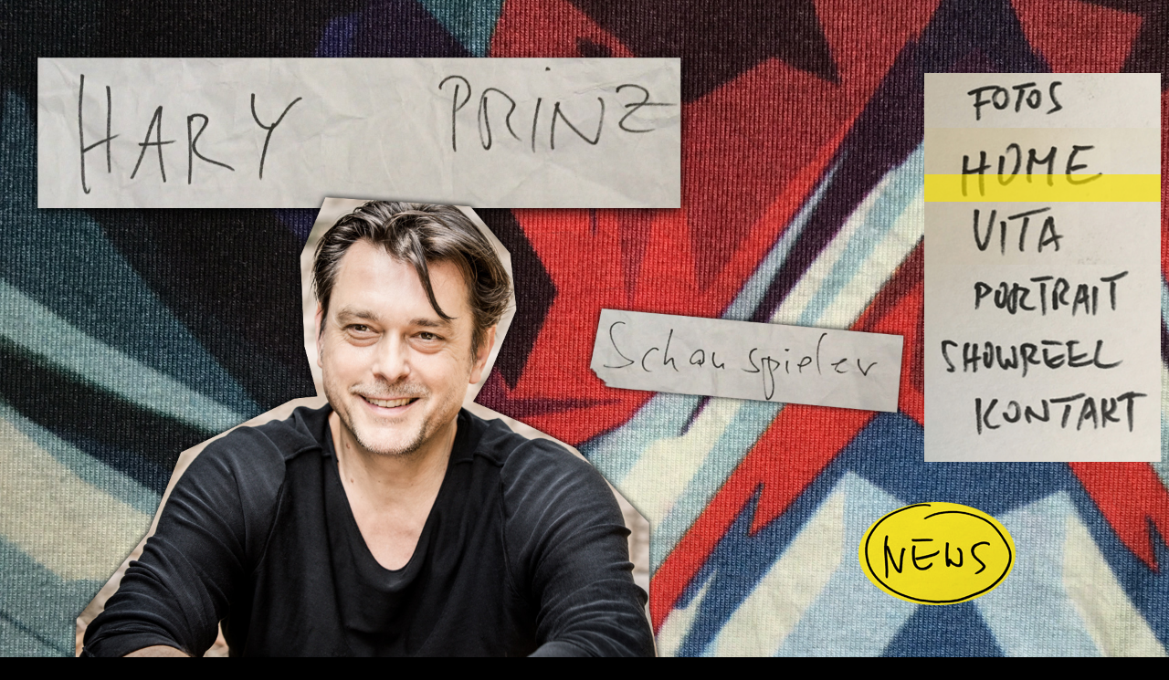

--- FILE ---
content_type: text/html; charset=UTF-8
request_url: http://www.haryprinz.com/
body_size: 49550
content:
<!DOCTYPE html>
<html lang="de">
<head>
	<meta charset="UTF-8">
		<title>Hary Prinz &#8211; Schauspieler</title>
<meta name='robots' content='max-image-preview:large' />
<link rel="alternate" type="application/rss+xml" title="Hary Prinz &raquo; Feed" href="http://www.haryprinz.com/?feed=rss2" />
<link rel="alternate" type="application/rss+xml" title="Hary Prinz &raquo; Kommentar-Feed" href="http://www.haryprinz.com/?feed=comments-rss2" />
<script>
window._wpemojiSettings = {"baseUrl":"https:\/\/s.w.org\/images\/core\/emoji\/15.0.3\/72x72\/","ext":".png","svgUrl":"https:\/\/s.w.org\/images\/core\/emoji\/15.0.3\/svg\/","svgExt":".svg","source":{"concatemoji":"http:\/\/www.haryprinz.com\/wp-includes\/js\/wp-emoji-release.min.js?ver=6.5.7"}};
/*! This file is auto-generated */
!function(i,n){var o,s,e;function c(e){try{var t={supportTests:e,timestamp:(new Date).valueOf()};sessionStorage.setItem(o,JSON.stringify(t))}catch(e){}}function p(e,t,n){e.clearRect(0,0,e.canvas.width,e.canvas.height),e.fillText(t,0,0);var t=new Uint32Array(e.getImageData(0,0,e.canvas.width,e.canvas.height).data),r=(e.clearRect(0,0,e.canvas.width,e.canvas.height),e.fillText(n,0,0),new Uint32Array(e.getImageData(0,0,e.canvas.width,e.canvas.height).data));return t.every(function(e,t){return e===r[t]})}function u(e,t,n){switch(t){case"flag":return n(e,"\ud83c\udff3\ufe0f\u200d\u26a7\ufe0f","\ud83c\udff3\ufe0f\u200b\u26a7\ufe0f")?!1:!n(e,"\ud83c\uddfa\ud83c\uddf3","\ud83c\uddfa\u200b\ud83c\uddf3")&&!n(e,"\ud83c\udff4\udb40\udc67\udb40\udc62\udb40\udc65\udb40\udc6e\udb40\udc67\udb40\udc7f","\ud83c\udff4\u200b\udb40\udc67\u200b\udb40\udc62\u200b\udb40\udc65\u200b\udb40\udc6e\u200b\udb40\udc67\u200b\udb40\udc7f");case"emoji":return!n(e,"\ud83d\udc26\u200d\u2b1b","\ud83d\udc26\u200b\u2b1b")}return!1}function f(e,t,n){var r="undefined"!=typeof WorkerGlobalScope&&self instanceof WorkerGlobalScope?new OffscreenCanvas(300,150):i.createElement("canvas"),a=r.getContext("2d",{willReadFrequently:!0}),o=(a.textBaseline="top",a.font="600 32px Arial",{});return e.forEach(function(e){o[e]=t(a,e,n)}),o}function t(e){var t=i.createElement("script");t.src=e,t.defer=!0,i.head.appendChild(t)}"undefined"!=typeof Promise&&(o="wpEmojiSettingsSupports",s=["flag","emoji"],n.supports={everything:!0,everythingExceptFlag:!0},e=new Promise(function(e){i.addEventListener("DOMContentLoaded",e,{once:!0})}),new Promise(function(t){var n=function(){try{var e=JSON.parse(sessionStorage.getItem(o));if("object"==typeof e&&"number"==typeof e.timestamp&&(new Date).valueOf()<e.timestamp+604800&&"object"==typeof e.supportTests)return e.supportTests}catch(e){}return null}();if(!n){if("undefined"!=typeof Worker&&"undefined"!=typeof OffscreenCanvas&&"undefined"!=typeof URL&&URL.createObjectURL&&"undefined"!=typeof Blob)try{var e="postMessage("+f.toString()+"("+[JSON.stringify(s),u.toString(),p.toString()].join(",")+"));",r=new Blob([e],{type:"text/javascript"}),a=new Worker(URL.createObjectURL(r),{name:"wpTestEmojiSupports"});return void(a.onmessage=function(e){c(n=e.data),a.terminate(),t(n)})}catch(e){}c(n=f(s,u,p))}t(n)}).then(function(e){for(var t in e)n.supports[t]=e[t],n.supports.everything=n.supports.everything&&n.supports[t],"flag"!==t&&(n.supports.everythingExceptFlag=n.supports.everythingExceptFlag&&n.supports[t]);n.supports.everythingExceptFlag=n.supports.everythingExceptFlag&&!n.supports.flag,n.DOMReady=!1,n.readyCallback=function(){n.DOMReady=!0}}).then(function(){return e}).then(function(){var e;n.supports.everything||(n.readyCallback(),(e=n.source||{}).concatemoji?t(e.concatemoji):e.wpemoji&&e.twemoji&&(t(e.twemoji),t(e.wpemoji)))}))}((window,document),window._wpemojiSettings);
</script>
<style id='wp-emoji-styles-inline-css'>

	img.wp-smiley, img.emoji {
		display: inline !important;
		border: none !important;
		box-shadow: none !important;
		height: 1em !important;
		width: 1em !important;
		margin: 0 0.07em !important;
		vertical-align: -0.1em !important;
		background: none !important;
		padding: 0 !important;
	}
</style>
<style id='classic-theme-styles-inline-css'>
/*! This file is auto-generated */
.wp-block-button__link{color:#fff;background-color:#32373c;border-radius:9999px;box-shadow:none;text-decoration:none;padding:calc(.667em + 2px) calc(1.333em + 2px);font-size:1.125em}.wp-block-file__button{background:#32373c;color:#fff;text-decoration:none}
</style>
<style id='global-styles-inline-css'>
body{--wp--preset--color--black: #000000;--wp--preset--color--cyan-bluish-gray: #abb8c3;--wp--preset--color--white: #ffffff;--wp--preset--color--pale-pink: #f78da7;--wp--preset--color--vivid-red: #cf2e2e;--wp--preset--color--luminous-vivid-orange: #ff6900;--wp--preset--color--luminous-vivid-amber: #fcb900;--wp--preset--color--light-green-cyan: #7bdcb5;--wp--preset--color--vivid-green-cyan: #00d084;--wp--preset--color--pale-cyan-blue: #8ed1fc;--wp--preset--color--vivid-cyan-blue: #0693e3;--wp--preset--color--vivid-purple: #9b51e0;--wp--preset--color--accent: #cd2653;--wp--preset--color--primary: #000000;--wp--preset--color--secondary: #6d6d6d;--wp--preset--color--subtle-background: #dcd7ca;--wp--preset--color--background: #f5efe0;--wp--preset--gradient--vivid-cyan-blue-to-vivid-purple: linear-gradient(135deg,rgba(6,147,227,1) 0%,rgb(155,81,224) 100%);--wp--preset--gradient--light-green-cyan-to-vivid-green-cyan: linear-gradient(135deg,rgb(122,220,180) 0%,rgb(0,208,130) 100%);--wp--preset--gradient--luminous-vivid-amber-to-luminous-vivid-orange: linear-gradient(135deg,rgba(252,185,0,1) 0%,rgba(255,105,0,1) 100%);--wp--preset--gradient--luminous-vivid-orange-to-vivid-red: linear-gradient(135deg,rgba(255,105,0,1) 0%,rgb(207,46,46) 100%);--wp--preset--gradient--very-light-gray-to-cyan-bluish-gray: linear-gradient(135deg,rgb(238,238,238) 0%,rgb(169,184,195) 100%);--wp--preset--gradient--cool-to-warm-spectrum: linear-gradient(135deg,rgb(74,234,220) 0%,rgb(151,120,209) 20%,rgb(207,42,186) 40%,rgb(238,44,130) 60%,rgb(251,105,98) 80%,rgb(254,248,76) 100%);--wp--preset--gradient--blush-light-purple: linear-gradient(135deg,rgb(255,206,236) 0%,rgb(152,150,240) 100%);--wp--preset--gradient--blush-bordeaux: linear-gradient(135deg,rgb(254,205,165) 0%,rgb(254,45,45) 50%,rgb(107,0,62) 100%);--wp--preset--gradient--luminous-dusk: linear-gradient(135deg,rgb(255,203,112) 0%,rgb(199,81,192) 50%,rgb(65,88,208) 100%);--wp--preset--gradient--pale-ocean: linear-gradient(135deg,rgb(255,245,203) 0%,rgb(182,227,212) 50%,rgb(51,167,181) 100%);--wp--preset--gradient--electric-grass: linear-gradient(135deg,rgb(202,248,128) 0%,rgb(113,206,126) 100%);--wp--preset--gradient--midnight: linear-gradient(135deg,rgb(2,3,129) 0%,rgb(40,116,252) 100%);--wp--preset--font-size--small: 18px;--wp--preset--font-size--medium: 20px;--wp--preset--font-size--large: 26.25px;--wp--preset--font-size--x-large: 42px;--wp--preset--font-size--normal: 21px;--wp--preset--font-size--larger: 32px;--wp--preset--spacing--20: 0.44rem;--wp--preset--spacing--30: 0.67rem;--wp--preset--spacing--40: 1rem;--wp--preset--spacing--50: 1.5rem;--wp--preset--spacing--60: 2.25rem;--wp--preset--spacing--70: 3.38rem;--wp--preset--spacing--80: 5.06rem;--wp--preset--shadow--natural: 6px 6px 9px rgba(0, 0, 0, 0.2);--wp--preset--shadow--deep: 12px 12px 50px rgba(0, 0, 0, 0.4);--wp--preset--shadow--sharp: 6px 6px 0px rgba(0, 0, 0, 0.2);--wp--preset--shadow--outlined: 6px 6px 0px -3px rgba(255, 255, 255, 1), 6px 6px rgba(0, 0, 0, 1);--wp--preset--shadow--crisp: 6px 6px 0px rgba(0, 0, 0, 1);}:where(.is-layout-flex){gap: 0.5em;}:where(.is-layout-grid){gap: 0.5em;}body .is-layout-flex{display: flex;}body .is-layout-flex{flex-wrap: wrap;align-items: center;}body .is-layout-flex > *{margin: 0;}body .is-layout-grid{display: grid;}body .is-layout-grid > *{margin: 0;}:where(.wp-block-columns.is-layout-flex){gap: 2em;}:where(.wp-block-columns.is-layout-grid){gap: 2em;}:where(.wp-block-post-template.is-layout-flex){gap: 1.25em;}:where(.wp-block-post-template.is-layout-grid){gap: 1.25em;}.has-black-color{color: var(--wp--preset--color--black) !important;}.has-cyan-bluish-gray-color{color: var(--wp--preset--color--cyan-bluish-gray) !important;}.has-white-color{color: var(--wp--preset--color--white) !important;}.has-pale-pink-color{color: var(--wp--preset--color--pale-pink) !important;}.has-vivid-red-color{color: var(--wp--preset--color--vivid-red) !important;}.has-luminous-vivid-orange-color{color: var(--wp--preset--color--luminous-vivid-orange) !important;}.has-luminous-vivid-amber-color{color: var(--wp--preset--color--luminous-vivid-amber) !important;}.has-light-green-cyan-color{color: var(--wp--preset--color--light-green-cyan) !important;}.has-vivid-green-cyan-color{color: var(--wp--preset--color--vivid-green-cyan) !important;}.has-pale-cyan-blue-color{color: var(--wp--preset--color--pale-cyan-blue) !important;}.has-vivid-cyan-blue-color{color: var(--wp--preset--color--vivid-cyan-blue) !important;}.has-vivid-purple-color{color: var(--wp--preset--color--vivid-purple) !important;}.has-black-background-color{background-color: var(--wp--preset--color--black) !important;}.has-cyan-bluish-gray-background-color{background-color: var(--wp--preset--color--cyan-bluish-gray) !important;}.has-white-background-color{background-color: var(--wp--preset--color--white) !important;}.has-pale-pink-background-color{background-color: var(--wp--preset--color--pale-pink) !important;}.has-vivid-red-background-color{background-color: var(--wp--preset--color--vivid-red) !important;}.has-luminous-vivid-orange-background-color{background-color: var(--wp--preset--color--luminous-vivid-orange) !important;}.has-luminous-vivid-amber-background-color{background-color: var(--wp--preset--color--luminous-vivid-amber) !important;}.has-light-green-cyan-background-color{background-color: var(--wp--preset--color--light-green-cyan) !important;}.has-vivid-green-cyan-background-color{background-color: var(--wp--preset--color--vivid-green-cyan) !important;}.has-pale-cyan-blue-background-color{background-color: var(--wp--preset--color--pale-cyan-blue) !important;}.has-vivid-cyan-blue-background-color{background-color: var(--wp--preset--color--vivid-cyan-blue) !important;}.has-vivid-purple-background-color{background-color: var(--wp--preset--color--vivid-purple) !important;}.has-black-border-color{border-color: var(--wp--preset--color--black) !important;}.has-cyan-bluish-gray-border-color{border-color: var(--wp--preset--color--cyan-bluish-gray) !important;}.has-white-border-color{border-color: var(--wp--preset--color--white) !important;}.has-pale-pink-border-color{border-color: var(--wp--preset--color--pale-pink) !important;}.has-vivid-red-border-color{border-color: var(--wp--preset--color--vivid-red) !important;}.has-luminous-vivid-orange-border-color{border-color: var(--wp--preset--color--luminous-vivid-orange) !important;}.has-luminous-vivid-amber-border-color{border-color: var(--wp--preset--color--luminous-vivid-amber) !important;}.has-light-green-cyan-border-color{border-color: var(--wp--preset--color--light-green-cyan) !important;}.has-vivid-green-cyan-border-color{border-color: var(--wp--preset--color--vivid-green-cyan) !important;}.has-pale-cyan-blue-border-color{border-color: var(--wp--preset--color--pale-cyan-blue) !important;}.has-vivid-cyan-blue-border-color{border-color: var(--wp--preset--color--vivid-cyan-blue) !important;}.has-vivid-purple-border-color{border-color: var(--wp--preset--color--vivid-purple) !important;}.has-vivid-cyan-blue-to-vivid-purple-gradient-background{background: var(--wp--preset--gradient--vivid-cyan-blue-to-vivid-purple) !important;}.has-light-green-cyan-to-vivid-green-cyan-gradient-background{background: var(--wp--preset--gradient--light-green-cyan-to-vivid-green-cyan) !important;}.has-luminous-vivid-amber-to-luminous-vivid-orange-gradient-background{background: var(--wp--preset--gradient--luminous-vivid-amber-to-luminous-vivid-orange) !important;}.has-luminous-vivid-orange-to-vivid-red-gradient-background{background: var(--wp--preset--gradient--luminous-vivid-orange-to-vivid-red) !important;}.has-very-light-gray-to-cyan-bluish-gray-gradient-background{background: var(--wp--preset--gradient--very-light-gray-to-cyan-bluish-gray) !important;}.has-cool-to-warm-spectrum-gradient-background{background: var(--wp--preset--gradient--cool-to-warm-spectrum) !important;}.has-blush-light-purple-gradient-background{background: var(--wp--preset--gradient--blush-light-purple) !important;}.has-blush-bordeaux-gradient-background{background: var(--wp--preset--gradient--blush-bordeaux) !important;}.has-luminous-dusk-gradient-background{background: var(--wp--preset--gradient--luminous-dusk) !important;}.has-pale-ocean-gradient-background{background: var(--wp--preset--gradient--pale-ocean) !important;}.has-electric-grass-gradient-background{background: var(--wp--preset--gradient--electric-grass) !important;}.has-midnight-gradient-background{background: var(--wp--preset--gradient--midnight) !important;}.has-small-font-size{font-size: var(--wp--preset--font-size--small) !important;}.has-medium-font-size{font-size: var(--wp--preset--font-size--medium) !important;}.has-large-font-size{font-size: var(--wp--preset--font-size--large) !important;}.has-x-large-font-size{font-size: var(--wp--preset--font-size--x-large) !important;}
.wp-block-navigation a:where(:not(.wp-element-button)){color: inherit;}
:where(.wp-block-post-template.is-layout-flex){gap: 1.25em;}:where(.wp-block-post-template.is-layout-grid){gap: 1.25em;}
:where(.wp-block-columns.is-layout-flex){gap: 2em;}:where(.wp-block-columns.is-layout-grid){gap: 2em;}
.wp-block-pullquote{font-size: 1.5em;line-height: 1.6;}
</style>
<link rel='stylesheet' id='menu-image-css' href='http://www.haryprinz.com/wp-content/plugins/menu-image/includes/css/menu-image.css?ver=3.11' media='all' />
<link rel='stylesheet' id='dashicons-css' href='http://www.haryprinz.com/wp-includes/css/dashicons.min.css?ver=6.5.7' media='all' />
<link rel='stylesheet' id='twentytwenty-style-css' href='http://www.haryprinz.com/wp-content/themes/twentytwenty/style.css?ver=2.6' media='all' />
<style id='twentytwenty-style-inline-css'>
.color-accent,.color-accent-hover:hover,.color-accent-hover:focus,:root .has-accent-color,.has-drop-cap:not(:focus):first-letter,.wp-block-button.is-style-outline,a { color: #cd2653; }blockquote,.border-color-accent,.border-color-accent-hover:hover,.border-color-accent-hover:focus { border-color: #cd2653; }button,.button,.faux-button,.wp-block-button__link,.wp-block-file .wp-block-file__button,input[type="button"],input[type="reset"],input[type="submit"],.bg-accent,.bg-accent-hover:hover,.bg-accent-hover:focus,:root .has-accent-background-color,.comment-reply-link { background-color: #cd2653; }.fill-children-accent,.fill-children-accent * { fill: #cd2653; }body,.entry-title a,:root .has-primary-color { color: #000000; }:root .has-primary-background-color { background-color: #000000; }cite,figcaption,.wp-caption-text,.post-meta,.entry-content .wp-block-archives li,.entry-content .wp-block-categories li,.entry-content .wp-block-latest-posts li,.wp-block-latest-comments__comment-date,.wp-block-latest-posts__post-date,.wp-block-embed figcaption,.wp-block-image figcaption,.wp-block-pullquote cite,.comment-metadata,.comment-respond .comment-notes,.comment-respond .logged-in-as,.pagination .dots,.entry-content hr:not(.has-background),hr.styled-separator,:root .has-secondary-color { color: #6d6d6d; }:root .has-secondary-background-color { background-color: #6d6d6d; }pre,fieldset,input,textarea,table,table *,hr { border-color: #dcd7ca; }caption,code,code,kbd,samp,.wp-block-table.is-style-stripes tbody tr:nth-child(odd),:root .has-subtle-background-background-color { background-color: #dcd7ca; }.wp-block-table.is-style-stripes { border-bottom-color: #dcd7ca; }.wp-block-latest-posts.is-grid li { border-top-color: #dcd7ca; }:root .has-subtle-background-color { color: #dcd7ca; }body:not(.overlay-header) .primary-menu > li > a,body:not(.overlay-header) .primary-menu > li > .icon,.modal-menu a,.footer-menu a, .footer-widgets a:where(:not(.wp-block-button__link)),#site-footer .wp-block-button.is-style-outline,.wp-block-pullquote:before,.singular:not(.overlay-header) .entry-header a,.archive-header a,.header-footer-group .color-accent,.header-footer-group .color-accent-hover:hover { color: #cd2653; }.social-icons a,#site-footer button:not(.toggle),#site-footer .button,#site-footer .faux-button,#site-footer .wp-block-button__link,#site-footer .wp-block-file__button,#site-footer input[type="button"],#site-footer input[type="reset"],#site-footer input[type="submit"] { background-color: #cd2653; }.header-footer-group,body:not(.overlay-header) #site-header .toggle,.menu-modal .toggle { color: #000000; }body:not(.overlay-header) .primary-menu ul { background-color: #000000; }body:not(.overlay-header) .primary-menu > li > ul:after { border-bottom-color: #000000; }body:not(.overlay-header) .primary-menu ul ul:after { border-left-color: #000000; }.site-description,body:not(.overlay-header) .toggle-inner .toggle-text,.widget .post-date,.widget .rss-date,.widget_archive li,.widget_categories li,.widget cite,.widget_pages li,.widget_meta li,.widget_nav_menu li,.powered-by-wordpress,.footer-credits .privacy-policy,.to-the-top,.singular .entry-header .post-meta,.singular:not(.overlay-header) .entry-header .post-meta a { color: #6d6d6d; }.header-footer-group pre,.header-footer-group fieldset,.header-footer-group input,.header-footer-group textarea,.header-footer-group table,.header-footer-group table *,.footer-nav-widgets-wrapper,#site-footer,.menu-modal nav *,.footer-widgets-outer-wrapper,.footer-top { border-color: #dcd7ca; }.header-footer-group table caption,body:not(.overlay-header) .header-inner .toggle-wrapper::before { background-color: #dcd7ca; }
</style>
<link rel='stylesheet' id='twentytwenty-fonts-css' href='http://www.haryprinz.com/wp-content/themes/twentytwenty/assets/css/font-inter.css?ver=2.6' media='all' />
<link rel='stylesheet' id='twentytwenty-print-style-css' href='http://www.haryprinz.com/wp-content/themes/twentytwenty/print.css?ver=2.6' media='print' />
<link rel='stylesheet' id='elementor-icons-css' href='http://www.haryprinz.com/wp-content/plugins/elementor/assets/lib/eicons/css/elementor-icons.min.css?ver=5.29.0' media='all' />
<link rel='stylesheet' id='elementor-frontend-css' href='http://www.haryprinz.com/wp-content/plugins/elementor/assets/css/frontend.min.css?ver=3.21.3' media='all' />
<link rel='stylesheet' id='swiper-css' href='http://www.haryprinz.com/wp-content/plugins/elementor/assets/lib/swiper/v8/css/swiper.min.css?ver=8.4.5' media='all' />
<link rel='stylesheet' id='elementor-post-7-css' href='http://www.haryprinz.com/wp-content/uploads/elementor/css/post-7.css?ver=1714477951' media='all' />
<link rel='stylesheet' id='elementor-pro-css' href='http://www.haryprinz.com/wp-content/plugins/elementor-pro/assets/css/frontend.min.css?ver=3.21.1' media='all' />
<link rel='stylesheet' id='elementor-post-24-css' href='http://www.haryprinz.com/wp-content/uploads/elementor/css/post-24.css?ver=1764175498' media='all' />
<link rel='stylesheet' id='google-fonts-1-css' href='https://fonts.googleapis.com/css?family=Roboto%3A100%2C100italic%2C200%2C200italic%2C300%2C300italic%2C400%2C400italic%2C500%2C500italic%2C600%2C600italic%2C700%2C700italic%2C800%2C800italic%2C900%2C900italic%7CRoboto+Slab%3A100%2C100italic%2C200%2C200italic%2C300%2C300italic%2C400%2C400italic%2C500%2C500italic%2C600%2C600italic%2C700%2C700italic%2C800%2C800italic%2C900%2C900italic&#038;display=auto&#038;ver=6.5.7' media='all' />
<link rel='stylesheet' id='elementor-icons-shared-0-css' href='http://www.haryprinz.com/wp-content/plugins/elementor/assets/lib/font-awesome/css/fontawesome.min.css?ver=5.15.3' media='all' />
<link rel='stylesheet' id='elementor-icons-fa-solid-css' href='http://www.haryprinz.com/wp-content/plugins/elementor/assets/lib/font-awesome/css/solid.min.css?ver=5.15.3' media='all' />
<link rel="preconnect" href="https://fonts.gstatic.com/" crossorigin><script src="http://www.haryprinz.com/wp-content/themes/twentytwenty/assets/js/index.js?ver=2.6" id="twentytwenty-js-js" defer data-wp-strategy="defer"></script>
<link rel="https://api.w.org/" href="http://www.haryprinz.com/index.php?rest_route=/" /><link rel="alternate" type="application/json" href="http://www.haryprinz.com/index.php?rest_route=/wp/v2/pages/24" /><link rel="EditURI" type="application/rsd+xml" title="RSD" href="http://www.haryprinz.com/xmlrpc.php?rsd" />
<meta name="generator" content="WordPress 6.5.7" />
<link rel="canonical" href="http://www.haryprinz.com/" />
<link rel='shortlink' href='http://www.haryprinz.com/' />
<link rel="alternate" type="application/json+oembed" href="http://www.haryprinz.com/index.php?rest_route=%2Foembed%2F1.0%2Fembed&#038;url=http%3A%2F%2Fwww.haryprinz.com%2F" />
<link rel="alternate" type="text/xml+oembed" href="http://www.haryprinz.com/index.php?rest_route=%2Foembed%2F1.0%2Fembed&#038;url=http%3A%2F%2Fwww.haryprinz.com%2F&#038;format=xml" />
	<script>document.documentElement.className = document.documentElement.className.replace( 'no-js', 'js' );</script>
	<meta name="generator" content="Elementor 3.21.3; features: e_optimized_assets_loading, additional_custom_breakpoints; settings: css_print_method-external, google_font-enabled, font_display-auto">
<style>.recentcomments a{display:inline !important;padding:0 !important;margin:0 !important;}</style>	<meta name="viewport" content="width=device-width, initial-scale=1.0, viewport-fit=cover" /></head>
<body class="home page-template page-template-elementor_canvas page page-id-24 wp-embed-responsive singular missing-post-thumbnail has-no-pagination not-showing-comments show-avatars elementor_canvas footer-top-visible elementor-default elementor-template-canvas elementor-kit-7 elementor-page elementor-page-24">
	<a class="skip-link screen-reader-text" href="#site-content">Direkt zum Inhalt wechseln</a>		<div data-elementor-type="wp-page" data-elementor-id="24" class="elementor elementor-24" data-elementor-post-type="page">
						<section class="elementor-section elementor-top-section elementor-element elementor-element-1b5966ed elementor-section-full_width elementor-section-height-default elementor-section-height-default" data-id="1b5966ed" data-element_type="section">
						<div class="elementor-container elementor-column-gap-no">
					<div class="elementor-column elementor-col-16 elementor-top-column elementor-element elementor-element-89ad8d6" data-id="89ad8d6" data-element_type="column">
			<div class="elementor-widget-wrap elementor-element-populated">
						<div class="elementor-element elementor-element-2e11bce8 elementor-nav-menu__align-center elementor-hidden-desktop elementor-hidden-tablet elementor-nav-menu__text-align-center elementor-nav-menu--dropdown-tablet elementor-nav-menu--toggle elementor-nav-menu--burger elementor-widget elementor-widget-nav-menu" data-id="2e11bce8" data-element_type="widget" data-settings="{&quot;_animation_mobile&quot;:&quot;fadeInLeft&quot;,&quot;submenu_icon&quot;:{&quot;value&quot;:&quot;&lt;i class=\&quot;\&quot;&gt;&lt;\/i&gt;&quot;,&quot;library&quot;:&quot;&quot;},&quot;layout&quot;:&quot;horizontal&quot;,&quot;toggle&quot;:&quot;burger&quot;}" data-widget_type="nav-menu.default">
				<div class="elementor-widget-container">
						<nav class="elementor-nav-menu--main elementor-nav-menu__container elementor-nav-menu--layout-horizontal e--pointer-underline e--animation-fade">
				<ul id="menu-1-2e11bce8" class="elementor-nav-menu"><li class="menu-item menu-item-type-post_type menu-item-object-page menu-item-home current-menu-item page_item page-item-24 current_page_item menu-item-314"><a href="http://www.haryprinz.com/" aria-current="page" class="elementor-item elementor-item-active">Home</a></li>
<li class="menu-item menu-item-type-post_type menu-item-object-page menu-item-309"><a href="http://www.haryprinz.com/?page_id=34" class="elementor-item">Vita</a></li>
<li class="menu-item menu-item-type-post_type menu-item-object-page menu-item-313"><a href="http://www.haryprinz.com/?page_id=26" class="elementor-item">Fotos</a></li>
<li class="menu-item menu-item-type-post_type menu-item-object-page menu-item-311"><a href="http://www.haryprinz.com/?page_id=30" class="elementor-item">Portrait</a></li>
<li class="menu-item menu-item-type-post_type menu-item-object-page menu-item-310"><a href="http://www.haryprinz.com/?page_id=32" class="elementor-item">Showreel</a></li>
<li class="menu-item menu-item-type-post_type menu-item-object-page menu-item-312"><a href="http://www.haryprinz.com/?page_id=28" class="elementor-item">Kontakt</a></li>
</ul>			</nav>
					<div class="elementor-menu-toggle" role="button" tabindex="0" aria-label="Menü Umschalter" aria-expanded="false">
			<i aria-hidden="true" role="presentation" class="elementor-menu-toggle__icon--open eicon-menu-bar"></i><i aria-hidden="true" role="presentation" class="elementor-menu-toggle__icon--close eicon-close"></i>			<span class="elementor-screen-only">Menü</span>
		</div>
					<nav class="elementor-nav-menu--dropdown elementor-nav-menu__container" aria-hidden="true">
				<ul id="menu-2-2e11bce8" class="elementor-nav-menu"><li class="menu-item menu-item-type-post_type menu-item-object-page menu-item-home current-menu-item page_item page-item-24 current_page_item menu-item-314"><a href="http://www.haryprinz.com/" aria-current="page" class="elementor-item elementor-item-active" tabindex="-1">Home</a></li>
<li class="menu-item menu-item-type-post_type menu-item-object-page menu-item-309"><a href="http://www.haryprinz.com/?page_id=34" class="elementor-item" tabindex="-1">Vita</a></li>
<li class="menu-item menu-item-type-post_type menu-item-object-page menu-item-313"><a href="http://www.haryprinz.com/?page_id=26" class="elementor-item" tabindex="-1">Fotos</a></li>
<li class="menu-item menu-item-type-post_type menu-item-object-page menu-item-311"><a href="http://www.haryprinz.com/?page_id=30" class="elementor-item" tabindex="-1">Portrait</a></li>
<li class="menu-item menu-item-type-post_type menu-item-object-page menu-item-310"><a href="http://www.haryprinz.com/?page_id=32" class="elementor-item" tabindex="-1">Showreel</a></li>
<li class="menu-item menu-item-type-post_type menu-item-object-page menu-item-312"><a href="http://www.haryprinz.com/?page_id=28" class="elementor-item" tabindex="-1">Kontakt</a></li>
</ul>			</nav>
				</div>
				</div>
					</div>
		</div>
				<div class="elementor-column elementor-col-66 elementor-top-column elementor-element elementor-element-4eabb3e7" data-id="4eabb3e7" data-element_type="column">
			<div class="elementor-widget-wrap elementor-element-populated">
						<div class="elementor-element elementor-element-6a38defd elementor-hidden-phone elementor-widget elementor-widget-image" data-id="6a38defd" data-element_type="widget" data-widget_type="image.default">
				<div class="elementor-widget-container">
														<a href="#elementor-action%3Aaction%3Dpopup%3Aopen%26settings%3DeyJpZCI6IjE4MyIsInRvZ2dsZSI6ZmFsc2V9">
							<img decoding="async" width="182" height="117" src="http://www.haryprinz.com/wp-content/uploads/2020/02/News2-1.png" class="attachment-full size-full wp-image-49" alt="" srcset="http://www.haryprinz.com/wp-content/uploads/2020/02/News2-1.png 182w, http://www.haryprinz.com/wp-content/uploads/2020/02/News2-1-24x15.png 24w, http://www.haryprinz.com/wp-content/uploads/2020/02/News2-1-36x23.png 36w, http://www.haryprinz.com/wp-content/uploads/2020/02/News2-1-48x31.png 48w" sizes="(max-width: 182px) 100vw, 182px" />								</a>
													</div>
				</div>
					</div>
		</div>
				<div class="elementor-column elementor-col-16 elementor-top-column elementor-element elementor-element-6870390c" data-id="6870390c" data-element_type="column">
			<div class="elementor-widget-wrap elementor-element-populated">
						<div class="elementor-element elementor-element-5740f97 elementor-nav-menu__align-start elementor-hidden-phone elementor-nav-menu--dropdown-tablet elementor-nav-menu__text-align-aside elementor-nav-menu--toggle elementor-nav-menu--burger elementor-widget elementor-widget-nav-menu" data-id="5740f97" data-element_type="widget" data-settings="{&quot;_animation_tablet&quot;:&quot;fadeInRight&quot;,&quot;layout&quot;:&quot;horizontal&quot;,&quot;submenu_icon&quot;:{&quot;value&quot;:&quot;&lt;i class=\&quot;fas fa-caret-down\&quot;&gt;&lt;\/i&gt;&quot;,&quot;library&quot;:&quot;fa-solid&quot;},&quot;toggle&quot;:&quot;burger&quot;}" data-widget_type="nav-menu.default">
				<div class="elementor-widget-container">
						<nav class="elementor-nav-menu--main elementor-nav-menu__container elementor-nav-menu--layout-horizontal e--pointer-underline e--animation-fade">
				<ul id="menu-1-5740f97" class="elementor-nav-menu"><li class="menu-item menu-item-type-post_type menu-item-object-page menu-item-40"><a href="http://www.haryprinz.com/?page_id=26" class="menu-image-title-hide menu-image-not-hovered elementor-item"><span class="menu-image-title-hide menu-image-title">Fotos</span><img decoding="async" width="272" height="63" src="http://www.haryprinz.com/wp-content/uploads/2020/02/MFotos.gif" class="menu-image menu-image-title-hide" alt="" /></a></li>
<li class="menu-item menu-item-type-post_type menu-item-object-page menu-item-home current-menu-item page_item page-item-24 current_page_item menu-item-41"><a href="http://www.haryprinz.com/" aria-current="page" class="menu-image-title-hide menu-image-not-hovered elementor-item elementor-item-active"><span class="menu-image-title-hide menu-image-title">Home</span><img decoding="async" width="272" height="85" src="http://www.haryprinz.com/wp-content/uploads/2020/02/MHome.gif" class="menu-image menu-image-title-hide" alt="" /></a></li>
<li class="menu-item menu-item-type-post_type menu-item-object-page menu-item-36"><a href="http://www.haryprinz.com/?page_id=34" class="menu-image-title-hide menu-image-not-hovered elementor-item"><span class="menu-image-title-hide menu-image-title">Vita</span><img loading="lazy" decoding="async" width="272" height="72" src="http://www.haryprinz.com/wp-content/uploads/2020/02/MVita.gif" class="menu-image menu-image-title-hide" alt="" /></a></li>
<li class="menu-item menu-item-type-post_type menu-item-object-page menu-item-38"><a href="http://www.haryprinz.com/?page_id=30" class="menu-image-title-hide menu-image-not-hovered elementor-item"><span class="menu-image-title-hide menu-image-title">Portrait</span><img loading="lazy" decoding="async" width="272" height="72" src="http://www.haryprinz.com/wp-content/uploads/2020/02/MPortrait.gif" class="menu-image menu-image-title-hide" alt="" /></a></li>
<li class="menu-item menu-item-type-post_type menu-item-object-page menu-item-37"><a href="http://www.haryprinz.com/?page_id=32" class="menu-image-title-hide menu-image-not-hovered elementor-item"><span class="menu-image-title-hide menu-image-title">Showreel</span><img loading="lazy" decoding="async" width="272" height="65" src="http://www.haryprinz.com/wp-content/uploads/2020/02/MShowreel.gif" class="menu-image menu-image-title-hide" alt="" /></a></li>
<li class="menu-item menu-item-type-post_type menu-item-object-page menu-item-39"><a href="http://www.haryprinz.com/?page_id=28" class="menu-image-title-hide menu-image-not-hovered elementor-item"><span class="menu-image-title-hide menu-image-title">Kontakt</span><img loading="lazy" decoding="async" width="272" height="89" src="http://www.haryprinz.com/wp-content/uploads/2020/02/MKontakt.gif" class="menu-image menu-image-title-hide" alt="" /></a></li>
</ul>			</nav>
					<div class="elementor-menu-toggle" role="button" tabindex="0" aria-label="Menü Umschalter" aria-expanded="false">
			<i aria-hidden="true" role="presentation" class="elementor-menu-toggle__icon--open eicon-menu-bar"></i><i aria-hidden="true" role="presentation" class="elementor-menu-toggle__icon--close eicon-close"></i>			<span class="elementor-screen-only">Menü</span>
		</div>
					<nav class="elementor-nav-menu--dropdown elementor-nav-menu__container" aria-hidden="true">
				<ul id="menu-2-5740f97" class="elementor-nav-menu"><li class="menu-item menu-item-type-post_type menu-item-object-page menu-item-40"><a href="http://www.haryprinz.com/?page_id=26" class="menu-image-title-hide menu-image-not-hovered elementor-item" tabindex="-1"><span class="menu-image-title-hide menu-image-title">Fotos</span><img decoding="async" width="272" height="63" src="http://www.haryprinz.com/wp-content/uploads/2020/02/MFotos.gif" class="menu-image menu-image-title-hide" alt="" /></a></li>
<li class="menu-item menu-item-type-post_type menu-item-object-page menu-item-home current-menu-item page_item page-item-24 current_page_item menu-item-41"><a href="http://www.haryprinz.com/" aria-current="page" class="menu-image-title-hide menu-image-not-hovered elementor-item elementor-item-active" tabindex="-1"><span class="menu-image-title-hide menu-image-title">Home</span><img decoding="async" width="272" height="85" src="http://www.haryprinz.com/wp-content/uploads/2020/02/MHome.gif" class="menu-image menu-image-title-hide" alt="" /></a></li>
<li class="menu-item menu-item-type-post_type menu-item-object-page menu-item-36"><a href="http://www.haryprinz.com/?page_id=34" class="menu-image-title-hide menu-image-not-hovered elementor-item" tabindex="-1"><span class="menu-image-title-hide menu-image-title">Vita</span><img loading="lazy" decoding="async" width="272" height="72" src="http://www.haryprinz.com/wp-content/uploads/2020/02/MVita.gif" class="menu-image menu-image-title-hide" alt="" /></a></li>
<li class="menu-item menu-item-type-post_type menu-item-object-page menu-item-38"><a href="http://www.haryprinz.com/?page_id=30" class="menu-image-title-hide menu-image-not-hovered elementor-item" tabindex="-1"><span class="menu-image-title-hide menu-image-title">Portrait</span><img loading="lazy" decoding="async" width="272" height="72" src="http://www.haryprinz.com/wp-content/uploads/2020/02/MPortrait.gif" class="menu-image menu-image-title-hide" alt="" /></a></li>
<li class="menu-item menu-item-type-post_type menu-item-object-page menu-item-37"><a href="http://www.haryprinz.com/?page_id=32" class="menu-image-title-hide menu-image-not-hovered elementor-item" tabindex="-1"><span class="menu-image-title-hide menu-image-title">Showreel</span><img loading="lazy" decoding="async" width="272" height="65" src="http://www.haryprinz.com/wp-content/uploads/2020/02/MShowreel.gif" class="menu-image menu-image-title-hide" alt="" /></a></li>
<li class="menu-item menu-item-type-post_type menu-item-object-page menu-item-39"><a href="http://www.haryprinz.com/?page_id=28" class="menu-image-title-hide menu-image-not-hovered elementor-item" tabindex="-1"><span class="menu-image-title-hide menu-image-title">Kontakt</span><img loading="lazy" decoding="async" width="272" height="89" src="http://www.haryprinz.com/wp-content/uploads/2020/02/MKontakt.gif" class="menu-image menu-image-title-hide" alt="" /></a></li>
</ul>			</nav>
				</div>
				</div>
					</div>
		</div>
					</div>
		</section>
				<section class="elementor-section elementor-top-section elementor-element elementor-element-5879339 elementor-section-height-full elementor-section-items-bottom elementor-section-content-bottom elementor-hidden-desktop elementor-hidden-tablet elementor-section-boxed elementor-section-height-default" data-id="5879339" data-element_type="section">
						<div class="elementor-container elementor-column-gap-no">
					<div class="elementor-column elementor-col-100 elementor-top-column elementor-element elementor-element-e46f0db" data-id="e46f0db" data-element_type="column">
			<div class="elementor-widget-wrap elementor-element-populated">
						<div class="elementor-element elementor-element-7ccb5de elementor-fixed elementor-widget elementor-widget-text-editor" data-id="7ccb5de" data-element_type="widget" data-settings="{&quot;_position&quot;:&quot;fixed&quot;}" data-widget_type="text-editor.default">
				<div class="elementor-widget-container">
							<p style="font-weight: 400;">NOMINIERUNG FÜR DIE KÖPFE DES JAHRES DER STEIERMARK!</p>
<p style="font-weight: 400;">Man kann täglich bis 14.12.2025 abstimmen unter:</p>
<p style="font-weight: 400;"><a href="https://koepfe.kleinezeitung.at/voting/steiermark">https://koepfe.kleinezeitung.at/voting/steiermark</a><p></p>
<p style="font-weight: 400;">++ <strong>STEIRERWAHN</strong> 9.12.2025 ORF! ++</p>
&nbsp;
<p style="font-weight: 400;">++ <strong>STEIRERSTICH</strong> 29.12.2025 ORF! ++</p>
<p style="font-weight: 400;">++ <strong>STEIRERWAHN</strong> Anfang Februar ARD! ++</p>						</div>
				</div>
					</div>
		</div>
					</div>
		</section>
				</div>
				<div data-elementor-type="popup" data-elementor-id="183" class="elementor elementor-183 elementor-location-popup" data-elementor-settings="{&quot;entrance_animation&quot;:&quot;slideInUp&quot;,&quot;entrance_animation_duration&quot;:{&quot;unit&quot;:&quot;px&quot;,&quot;size&quot;:1.2,&quot;sizes&quot;:[]},&quot;a11y_navigation&quot;:&quot;yes&quot;,&quot;timing&quot;:[]}" data-elementor-post-type="elementor_library">
					<section class="elementor-section elementor-top-section elementor-element elementor-element-5ecbb580 elementor-section-full_width elementor-section-height-default elementor-section-height-default" data-id="5ecbb580" data-element_type="section">
						<div class="elementor-container elementor-column-gap-default">
					<div class="elementor-column elementor-col-33 elementor-top-column elementor-element elementor-element-50bc857f" data-id="50bc857f" data-element_type="column">
			<div class="elementor-widget-wrap">
							</div>
		</div>
				<div class="elementor-column elementor-col-33 elementor-top-column elementor-element elementor-element-2809407f" data-id="2809407f" data-element_type="column">
			<div class="elementor-widget-wrap elementor-element-populated">
						<div class="elementor-element elementor-element-e32d5db elementor-widget elementor-widget-text-editor" data-id="e32d5db" data-element_type="widget" data-widget_type="text-editor.default">
				<div class="elementor-widget-container">
							<p style="font-weight: 400;">NOMINIERUNG FÜR DIE KÖPFE DES JAHRES DER STEIERMARK!</p><p style="font-weight: 400;">Man kann täglich bis 14.12.2025 abstimmen unter:</p><p style="font-weight: 400;"><a href="https://koepfe.kleinezeitung.at/voting/steiermark">https://koepfe.kleinezeitung.at/voting/steiermark</a></p><p style="font-weight: 400;">++ <strong>STEIRERWAHN</strong> 9.12.2025 ORF! ++</p><p style="font-weight: 400;">++ <strong>STEIRERSTICH</strong> 29.12.2025 ORF! ++</p><p style="font-weight: 400;">++ <strong>STEIRERWAHN</strong> Anfang Februar ARD! ++</p>						</div>
				</div>
				<div class="elementor-element elementor-element-0b0bae4 elementor-widget elementor-widget-text-editor" data-id="0b0bae4" data-element_type="widget" data-widget_type="text-editor.default">
				<div class="elementor-widget-container">
							<p>++ <b>Nominierung Romy 2022- <br /></b>Beliebtester Schauspieler Serie/Reihe ++</p>						</div>
				</div>
				<section class="elementor-section elementor-inner-section elementor-element elementor-element-691d8c8 elementor-section-boxed elementor-section-height-default elementor-section-height-default" data-id="691d8c8" data-element_type="section">
						<div class="elementor-container elementor-column-gap-default">
					<div class="elementor-column elementor-col-100 elementor-inner-column elementor-element elementor-element-e114fd2" data-id="e114fd2" data-element_type="column">
			<div class="elementor-widget-wrap elementor-element-populated">
						<div class="elementor-element elementor-element-c5d7c71 elementor-widget elementor-widget-image" data-id="c5d7c71" data-element_type="widget" data-widget_type="image.default">
				<div class="elementor-widget-container">
														<a href="https://www.youtube.com/watch?v=vUwoLW6e4FU" target="_blank">
							<img width="64" height="38" src="http://www.haryprinz.com/wp-content/uploads/2020/06/image_neu.png" class="attachment-large size-large wp-image-371" alt="" srcset="http://www.haryprinz.com/wp-content/uploads/2020/06/image_neu.png 64w, http://www.haryprinz.com/wp-content/uploads/2020/06/image_neu-24x14.png 24w, http://www.haryprinz.com/wp-content/uploads/2020/06/image_neu-36x21.png 36w, http://www.haryprinz.com/wp-content/uploads/2020/06/image_neu-48x29.png 48w" sizes="(max-width: 64px) 100vw, 64px" />								</a>
													</div>
				</div>
					</div>
		</div>
					</div>
		</section>
				<div class="elementor-element elementor-element-a9eb08b elementor-widget elementor-widget-text-editor" data-id="a9eb08b" data-element_type="widget" data-widget_type="text-editor.default">
				<div class="elementor-widget-container">
							<p>++ <b class="">Nominierung als bester männlicher Nebendarsteller <br /></b><b class="">beim Deutschen Filmpreis 2021 für Enfant Terrible. </b>++</p><p><a href="https://www.deutscher-filmpreis.de/film/enfant-terrible/" target="_blank" rel="noopener">Deutscher Filmpreis</a></p>						</div>
				</div>
				<div class="elementor-element elementor-element-06be684 elementor-hidden-desktop elementor-hidden-tablet elementor-hidden-phone elementor-widget elementor-widget-text-editor" data-id="06be684" data-element_type="widget" data-widget_type="text-editor.default">
				<div class="elementor-widget-container">
							<p>++ <strong>DIE TOTEN VOM BODENSEE</strong> &#8211; Der Seelenkreis, am 1.11.2021, 20:15, ZDF ++</p><p>++ <strong>STEIRERTOD</strong>, am 13.11.2021, 20:15, ARD ++</p><p>++ <strong>STEIRERRAUSCH</strong> am 16.12.2021, 20:15, ARD ++<span class="Apple-converted-space"> </span></p>						</div>
				</div>
				<div class="elementor-element elementor-element-93923c2 elementor-view-default elementor-position-top elementor-mobile-position-top elementor-widget elementor-widget-icon-box" data-id="93923c2" data-element_type="widget" data-widget_type="icon-box.default">
				<div class="elementor-widget-container">
					<div class="elementor-icon-box-wrapper">

						<div class="elementor-icon-box-icon">
				<a href="https://www.facebook.com/hary.prinz" target="_blank" class="elementor-icon elementor-animation-" tabindex="-1">
				<i aria-hidden="true" class="fab fa-facebook"></i>				</a>
			</div>
			
			
		</div>
				</div>
				</div>
					</div>
		</div>
				<div class="elementor-column elementor-col-33 elementor-top-column elementor-element elementor-element-11553bea" data-id="11553bea" data-element_type="column">
			<div class="elementor-widget-wrap">
							</div>
		</div>
					</div>
		</section>
				</div>
		<link rel='stylesheet' id='elementor-post-183-css' href='http://www.haryprinz.com/wp-content/uploads/elementor/css/post-183.css?ver=1764173310' media='all' />
<link rel='stylesheet' id='e-animations-css' href='http://www.haryprinz.com/wp-content/plugins/elementor/assets/lib/animations/animations.min.css?ver=3.21.3' media='all' />
<link rel='stylesheet' id='elementor-icons-fa-brands-css' href='http://www.haryprinz.com/wp-content/plugins/elementor/assets/lib/font-awesome/css/brands.min.css?ver=5.15.3' media='all' />
<script src="http://www.haryprinz.com/wp-includes/js/jquery/jquery.min.js?ver=3.7.1" id="jquery-core-js"></script>
<script src="http://www.haryprinz.com/wp-includes/js/jquery/jquery-migrate.min.js?ver=3.4.1" id="jquery-migrate-js"></script>
<script src="http://www.haryprinz.com/wp-content/plugins/elementor-pro/assets/lib/smartmenus/jquery.smartmenus.min.js?ver=1.2.1" id="smartmenus-js"></script>
<script src="http://www.haryprinz.com/wp-content/plugins/elementor-pro/assets/js/webpack-pro.runtime.min.js?ver=3.21.1" id="elementor-pro-webpack-runtime-js"></script>
<script src="http://www.haryprinz.com/wp-content/plugins/elementor/assets/js/webpack.runtime.min.js?ver=3.21.3" id="elementor-webpack-runtime-js"></script>
<script src="http://www.haryprinz.com/wp-content/plugins/elementor/assets/js/frontend-modules.min.js?ver=3.21.3" id="elementor-frontend-modules-js"></script>
<script src="http://www.haryprinz.com/wp-includes/js/dist/vendor/wp-polyfill-inert.min.js?ver=3.1.2" id="wp-polyfill-inert-js"></script>
<script src="http://www.haryprinz.com/wp-includes/js/dist/vendor/regenerator-runtime.min.js?ver=0.14.0" id="regenerator-runtime-js"></script>
<script src="http://www.haryprinz.com/wp-includes/js/dist/vendor/wp-polyfill.min.js?ver=3.15.0" id="wp-polyfill-js"></script>
<script src="http://www.haryprinz.com/wp-includes/js/dist/hooks.min.js?ver=2810c76e705dd1a53b18" id="wp-hooks-js"></script>
<script src="http://www.haryprinz.com/wp-includes/js/dist/i18n.min.js?ver=5e580eb46a90c2b997e6" id="wp-i18n-js"></script>
<script id="wp-i18n-js-after">
wp.i18n.setLocaleData( { 'text direction\u0004ltr': [ 'ltr' ] } );
</script>
<script id="elementor-pro-frontend-js-before">
var ElementorProFrontendConfig = {"ajaxurl":"http:\/\/www.haryprinz.com\/wp-admin\/admin-ajax.php","nonce":"5117ad07ec","urls":{"assets":"http:\/\/www.haryprinz.com\/wp-content\/plugins\/elementor-pro\/assets\/","rest":"http:\/\/www.haryprinz.com\/index.php?rest_route=\/"},"shareButtonsNetworks":{"facebook":{"title":"Facebook","has_counter":true},"twitter":{"title":"Twitter"},"linkedin":{"title":"LinkedIn","has_counter":true},"pinterest":{"title":"Pinterest","has_counter":true},"reddit":{"title":"Reddit","has_counter":true},"vk":{"title":"VK","has_counter":true},"odnoklassniki":{"title":"OK","has_counter":true},"tumblr":{"title":"Tumblr"},"digg":{"title":"Digg"},"skype":{"title":"Skype"},"stumbleupon":{"title":"StumbleUpon","has_counter":true},"mix":{"title":"Mix"},"telegram":{"title":"Telegram"},"pocket":{"title":"Pocket","has_counter":true},"xing":{"title":"XING","has_counter":true},"whatsapp":{"title":"WhatsApp"},"email":{"title":"Email"},"print":{"title":"Print"},"x-twitter":{"title":"X"},"threads":{"title":"Threads"}},
"facebook_sdk":{"lang":"de_DE","app_id":""},"lottie":{"defaultAnimationUrl":"http:\/\/www.haryprinz.com\/wp-content\/plugins\/elementor-pro\/modules\/lottie\/assets\/animations\/default.json"}};
</script>
<script src="http://www.haryprinz.com/wp-content/plugins/elementor-pro/assets/js/frontend.min.js?ver=3.21.1" id="elementor-pro-frontend-js"></script>
<script src="http://www.haryprinz.com/wp-content/plugins/elementor/assets/lib/waypoints/waypoints.min.js?ver=4.0.2" id="elementor-waypoints-js"></script>
<script src="http://www.haryprinz.com/wp-includes/js/jquery/ui/core.min.js?ver=1.13.2" id="jquery-ui-core-js"></script>
<script id="elementor-frontend-js-before">
var elementorFrontendConfig = {"environmentMode":{"edit":false,"wpPreview":false,"isScriptDebug":false},"i18n":{"shareOnFacebook":"Auf Facebook teilen","shareOnTwitter":"Auf Twitter teilen","pinIt":"Anheften","download":"Download","downloadImage":"Bild downloaden","fullscreen":"Vollbild","zoom":"Zoom","share":"Teilen","playVideo":"Video abspielen","previous":"Zur\u00fcck","next":"Weiter","close":"Schlie\u00dfen","a11yCarouselWrapperAriaLabel":"Carousel | Horizontal scrolling: Arrow Left & Right","a11yCarouselPrevSlideMessage":"Previous slide","a11yCarouselNextSlideMessage":"Next slide","a11yCarouselFirstSlideMessage":"This is the first slide","a11yCarouselLastSlideMessage":"This is the last slide","a11yCarouselPaginationBulletMessage":"Go to slide"},"is_rtl":false,"breakpoints":{"xs":0,"sm":480,"md":768,"lg":1025,"xl":1440,"xxl":1600},"responsive":{"breakpoints":{"mobile":{"label":"Mobile Portrait","value":767,"default_value":767,"direction":"max","is_enabled":true},"mobile_extra":{"label":"Mobile Landscape","value":880,"default_value":880,"direction":"max","is_enabled":false},"tablet":{"label":"Tablet Portrait","value":1024,"default_value":1024,"direction":"max","is_enabled":true},"tablet_extra":{"label":"Tablet Landscape","value":1200,"default_value":1200,"direction":"max","is_enabled":false},"laptop":{"label":"Laptop","value":1366,"default_value":1366,"direction":"max","is_enabled":false},"widescreen":{"label":"Breitbild","value":2400,"default_value":2400,"direction":"min","is_enabled":false}}},
"version":"3.21.3","is_static":false,"experimentalFeatures":{"e_optimized_assets_loading":true,"additional_custom_breakpoints":true,"e_swiper_latest":true,"container_grid":true,"theme_builder_v2":true,"home_screen":true,"ai-layout":true,"landing-pages":true,"form-submissions":true},"urls":{"assets":"http:\/\/www.haryprinz.com\/wp-content\/plugins\/elementor\/assets\/"},"swiperClass":"swiper","settings":{"page":[],"editorPreferences":[]},"kit":{"body_background_background":"classic","global_image_lightbox":"yes","stretched_section_container":"main","active_breakpoints":["viewport_mobile","viewport_tablet"],"lightbox_enable_counter":"yes","lightbox_enable_fullscreen":"yes","lightbox_enable_zoom":"yes","lightbox_enable_share":"yes","lightbox_title_src":"title","lightbox_description_src":"description"},"post":{"id":24,"title":"Hary%20Prinz%20%E2%80%93%20Schauspieler","excerpt":"","featuredImage":false}};
</script>
<script src="http://www.haryprinz.com/wp-content/plugins/elementor/assets/js/frontend.min.js?ver=3.21.3" id="elementor-frontend-js"></script>
<script src="http://www.haryprinz.com/wp-content/plugins/elementor-pro/assets/js/elements-handlers.min.js?ver=3.21.1" id="pro-elements-handlers-js"></script>
	</body>
</html>


--- FILE ---
content_type: text/css
request_url: http://www.haryprinz.com/wp-content/uploads/elementor/css/post-24.css?ver=1764175498
body_size: 13877
content:
.elementor-24 .elementor-element.elementor-element-89ad8d6.elementor-column > .elementor-widget-wrap{justify-content:space-evenly;}.elementor-24 .elementor-element.elementor-element-89ad8d6 > .elementor-element-populated{margin:0px 0px 0px 0px;--e-column-margin-right:0px;--e-column-margin-left:0px;padding:0px 0px 0px 0px;}.elementor-24 .elementor-element.elementor-element-2e11bce8 .elementor-menu-toggle{margin-left:auto;background-color:rgba(0, 0, 0, 0.62);}.elementor-24 .elementor-element.elementor-element-2e11bce8 .elementor-nav-menu--main .elementor-item{color:#000000;fill:#000000;}.elementor-24 .elementor-element.elementor-element-2e11bce8 .elementor-nav-menu--dropdown a, .elementor-24 .elementor-element.elementor-element-2e11bce8 .elementor-menu-toggle{color:#C6C3C3;}.elementor-24 .elementor-element.elementor-element-2e11bce8 .elementor-nav-menu--dropdown{background-color:rgba(0, 0, 0, 0.6);}.elementor-24 .elementor-element.elementor-element-2e11bce8 .elementor-nav-menu--dropdown a:hover,
					.elementor-24 .elementor-element.elementor-element-2e11bce8 .elementor-nav-menu--dropdown a.elementor-item-active,
					.elementor-24 .elementor-element.elementor-element-2e11bce8 .elementor-nav-menu--dropdown a.highlighted{background-color:#7A7A7A;}.elementor-24 .elementor-element.elementor-element-2e11bce8 .elementor-nav-menu--dropdown a.elementor-item-active{color:#000000;background-color:#7A7A7A;}.elementor-24 .elementor-element.elementor-element-2e11bce8 .elementor-nav-menu--dropdown .elementor-item, .elementor-24 .elementor-element.elementor-element-2e11bce8 .elementor-nav-menu--dropdown  .elementor-sub-item{font-family:"Trebuchet MS", Sans-serif;text-decoration:none;}.elementor-24 .elementor-element.elementor-element-2e11bce8 .elementor-nav-menu--main .elementor-nav-menu--dropdown, .elementor-24 .elementor-element.elementor-element-2e11bce8 .elementor-nav-menu__container.elementor-nav-menu--dropdown{box-shadow:0px 0px 10px 0px rgba(0,0,0,0.5);}.elementor-24 .elementor-element.elementor-element-2e11bce8 div.elementor-menu-toggle{color:#FFFFFF;}.elementor-24 .elementor-element.elementor-element-2e11bce8 div.elementor-menu-toggle svg{fill:#FFFFFF;}.elementor-24 .elementor-element.elementor-element-2e11bce8{--nav-menu-icon-size:30px;}.elementor-24 .elementor-element.elementor-element-6a38defd{text-align:right;z-index:1;}.elementor-24 .elementor-element.elementor-element-6a38defd > .elementor-widget-container{margin:468px -105px -0px -0px;}.elementor-24 .elementor-element.elementor-element-6870390c.elementor-column > .elementor-widget-wrap{justify-content:flex-end;}.elementor-24 .elementor-element.elementor-element-5740f97 .elementor-menu-toggle{margin:0 auto;background-color:rgba(0, 0, 0, 0.5);}.elementor-24 .elementor-element.elementor-element-5740f97 .elementor-nav-menu--main:not(.e--pointer-framed) .elementor-item:before,
					.elementor-24 .elementor-element.elementor-element-5740f97 .elementor-nav-menu--main:not(.e--pointer-framed) .elementor-item:after{background-color:rgba(249, 240, 3, 0.7);}.elementor-24 .elementor-element.elementor-element-5740f97 .e--pointer-framed .elementor-item:before,
					.elementor-24 .elementor-element.elementor-element-5740f97 .e--pointer-framed .elementor-item:after{border-color:rgba(249, 240, 3, 0.7);}.elementor-24 .elementor-element.elementor-element-5740f97 .elementor-nav-menu--main:not(.e--pointer-framed) .elementor-item.elementor-item-active:before,
					.elementor-24 .elementor-element.elementor-element-5740f97 .elementor-nav-menu--main:not(.e--pointer-framed) .elementor-item.elementor-item-active:after{background-color:rgba(249, 227, 0, 0.65);}.elementor-24 .elementor-element.elementor-element-5740f97 .e--pointer-framed .elementor-item.elementor-item-active:before,
					.elementor-24 .elementor-element.elementor-element-5740f97 .e--pointer-framed .elementor-item.elementor-item-active:after{border-color:rgba(249, 227, 0, 0.65);}.elementor-24 .elementor-element.elementor-element-5740f97 .e--pointer-framed .elementor-item:before{border-width:30px;}.elementor-24 .elementor-element.elementor-element-5740f97 .e--pointer-framed.e--animation-draw .elementor-item:before{border-width:0 0 30px 30px;}.elementor-24 .elementor-element.elementor-element-5740f97 .e--pointer-framed.e--animation-draw .elementor-item:after{border-width:30px 30px 0 0;}.elementor-24 .elementor-element.elementor-element-5740f97 .e--pointer-framed.e--animation-corners .elementor-item:before{border-width:30px 0 0 30px;}.elementor-24 .elementor-element.elementor-element-5740f97 .e--pointer-framed.e--animation-corners .elementor-item:after{border-width:0 30px 30px 0;}.elementor-24 .elementor-element.elementor-element-5740f97 .e--pointer-underline .elementor-item:after,
					 .elementor-24 .elementor-element.elementor-element-5740f97 .e--pointer-overline .elementor-item:before,
					 .elementor-24 .elementor-element.elementor-element-5740f97 .e--pointer-double-line .elementor-item:before,
					 .elementor-24 .elementor-element.elementor-element-5740f97 .e--pointer-double-line .elementor-item:after{height:30px;}.elementor-24 .elementor-element.elementor-element-5740f97 .elementor-nav-menu--main .elementor-item{padding-left:0px;padding-right:0px;padding-top:0px;padding-bottom:0px;}.elementor-24 .elementor-element.elementor-element-5740f97 .elementor-nav-menu--dropdown{background-color:rgba(2, 1, 1, 0);}.elementor-24 .elementor-element.elementor-element-5740f97 .elementor-nav-menu--dropdown a{padding-left:0px;padding-right:0px;}.elementor-24 .elementor-element.elementor-element-5740f97 div.elementor-menu-toggle{color:#FFFFFF;}.elementor-24 .elementor-element.elementor-element-5740f97 div.elementor-menu-toggle svg{fill:#FFFFFF;}.elementor-24 .elementor-element.elementor-element-5740f97{--nav-menu-icon-size:30px;z-index:0;}.elementor-24 .elementor-element.elementor-element-5879339 > .elementor-container > .elementor-column > .elementor-widget-wrap{align-content:flex-end;align-items:flex-end;}.elementor-24 .elementor-element.elementor-element-5879339{overflow:hidden;}.elementor-24 .elementor-element.elementor-element-7ccb5de{color:#000000;font-size:14px;bottom:0px;}body:not(.rtl) .elementor-24 .elementor-element.elementor-element-7ccb5de{left:-1px;}body.rtl .elementor-24 .elementor-element.elementor-element-7ccb5de{right:-1px;}.elementor-24 .elementor-element.elementor-element-7ccb5de > .elementor-widget-container{background-color:rgba(122, 122, 122, 0.69);}body.elementor-page-24:not(.elementor-motion-effects-element-type-background), body.elementor-page-24 > .elementor-motion-effects-container > .elementor-motion-effects-layer{background-color:#000000;background-image:url("http://www.haryprinz.com/wp-content/uploads/2020/02/Hary_Prinz-1.jpg");background-position:top center;background-repeat:no-repeat;background-size:cover;}@media(max-width:1024px){.elementor-24 .elementor-element.elementor-element-6a38defd{text-align:right;}.elementor-24 .elementor-element.elementor-element-6a38defd img{width:55%;border-radius:0px 0px 0px 0px;}.elementor-24 .elementor-element.elementor-element-6a38defd > .elementor-widget-container{margin:0px 20px 0px 0px;}.elementor-24 .elementor-element.elementor-element-5740f97 .e--pointer-framed .elementor-item:before{border-width:0px;}.elementor-24 .elementor-element.elementor-element-5740f97 .e--pointer-framed.e--animation-draw .elementor-item:before{border-width:0 0 0px 0px;}.elementor-24 .elementor-element.elementor-element-5740f97 .e--pointer-framed.e--animation-draw .elementor-item:after{border-width:0px 0px 0 0;}.elementor-24 .elementor-element.elementor-element-5740f97 .e--pointer-framed.e--animation-corners .elementor-item:before{border-width:0px 0 0 0px;}.elementor-24 .elementor-element.elementor-element-5740f97 .e--pointer-framed.e--animation-corners .elementor-item:after{border-width:0 0px 0px 0;}.elementor-24 .elementor-element.elementor-element-5740f97 .e--pointer-underline .elementor-item:after,
					 .elementor-24 .elementor-element.elementor-element-5740f97 .e--pointer-overline .elementor-item:before,
					 .elementor-24 .elementor-element.elementor-element-5740f97 .e--pointer-double-line .elementor-item:before,
					 .elementor-24 .elementor-element.elementor-element-5740f97 .e--pointer-double-line .elementor-item:after{height:0px;}.elementor-24 .elementor-element.elementor-element-5740f97 .elementor-nav-menu--dropdown a{padding-left:25px;padding-right:25px;padding-top:0px;padding-bottom:0px;}.elementor-24 .elementor-element.elementor-element-5740f97 .elementor-nav-menu--main > .elementor-nav-menu > li > .elementor-nav-menu--dropdown, .elementor-24 .elementor-element.elementor-element-5740f97 .elementor-nav-menu__container.elementor-nav-menu--dropdown{margin-top:0px !important;}body.elementor-page-24:not(.elementor-motion-effects-element-type-background), body.elementor-page-24 > .elementor-motion-effects-container > .elementor-motion-effects-layer{background-image:url("http://www.haryprinz.com/wp-content/uploads/2020/02/Hary_Prinz.jpg");background-repeat:no-repeat;background-size:cover;}}@media(min-width:768px){.elementor-24 .elementor-element.elementor-element-89ad8d6{width:16%;}.elementor-24 .elementor-element.elementor-element-4eabb3e7{width:63.049%;}.elementor-24 .elementor-element.elementor-element-6870390c{width:20.281%;}}@media(max-width:767px){.elementor-24 .elementor-element.elementor-element-1b5966ed{margin-top:-4px;margin-bottom:-4px;}.elementor-24 .elementor-element.elementor-element-2e11bce8 .elementor-nav-menu .elementor-item{font-size:22px;line-height:1.4em;}.elementor-24 .elementor-element.elementor-element-2e11bce8 .e--pointer-framed .elementor-item:before{border-width:0px;}.elementor-24 .elementor-element.elementor-element-2e11bce8 .e--pointer-framed.e--animation-draw .elementor-item:before{border-width:0 0 0px 0px;}.elementor-24 .elementor-element.elementor-element-2e11bce8 .e--pointer-framed.e--animation-draw .elementor-item:after{border-width:0px 0px 0 0;}.elementor-24 .elementor-element.elementor-element-2e11bce8 .e--pointer-framed.e--animation-corners .elementor-item:before{border-width:0px 0 0 0px;}.elementor-24 .elementor-element.elementor-element-2e11bce8 .e--pointer-framed.e--animation-corners .elementor-item:after{border-width:0 0px 0px 0;}.elementor-24 .elementor-element.elementor-element-2e11bce8 .e--pointer-underline .elementor-item:after,
					 .elementor-24 .elementor-element.elementor-element-2e11bce8 .e--pointer-overline .elementor-item:before,
					 .elementor-24 .elementor-element.elementor-element-2e11bce8 .e--pointer-double-line .elementor-item:before,
					 .elementor-24 .elementor-element.elementor-element-2e11bce8 .e--pointer-double-line .elementor-item:after{height:0px;}.elementor-24 .elementor-element.elementor-element-2e11bce8 .elementor-nav-menu--dropdown{border-radius:0px -0px 0px 0px;}.elementor-24 .elementor-element.elementor-element-2e11bce8 .elementor-nav-menu--dropdown li:first-child a{border-top-left-radius:0px;border-top-right-radius:-0px;}.elementor-24 .elementor-element.elementor-element-2e11bce8 .elementor-nav-menu--dropdown li:last-child a{border-bottom-right-radius:0px;border-bottom-left-radius:0px;}.elementor-24 .elementor-element.elementor-element-2e11bce8 .elementor-nav-menu--dropdown a{padding-left:100px;padding-right:100px;padding-top:3px;padding-bottom:3px;}.elementor-24 .elementor-element.elementor-element-2e11bce8 .elementor-nav-menu--main > .elementor-nav-menu > li > .elementor-nav-menu--dropdown, .elementor-24 .elementor-element.elementor-element-2e11bce8 .elementor-nav-menu__container.elementor-nav-menu--dropdown{margin-top:0px !important;}.elementor-24 .elementor-element.elementor-element-2e11bce8 > .elementor-widget-container{margin:0px 0px 0px 0px;padding:-0px 0px 0px 0px;}.elementor-24 .elementor-element.elementor-element-6a38defd img{width:24%;max-width:23%;}.elementor-24 .elementor-element.elementor-element-5740f97 .e--pointer-framed .elementor-item:before{border-width:0px;}.elementor-24 .elementor-element.elementor-element-5740f97 .e--pointer-framed.e--animation-draw .elementor-item:before{border-width:0 0 0px 0px;}.elementor-24 .elementor-element.elementor-element-5740f97 .e--pointer-framed.e--animation-draw .elementor-item:after{border-width:0px 0px 0 0;}.elementor-24 .elementor-element.elementor-element-5740f97 .e--pointer-framed.e--animation-corners .elementor-item:before{border-width:0px 0 0 0px;}.elementor-24 .elementor-element.elementor-element-5740f97 .e--pointer-framed.e--animation-corners .elementor-item:after{border-width:0 0px 0px 0;}.elementor-24 .elementor-element.elementor-element-5740f97 .e--pointer-underline .elementor-item:after,
					 .elementor-24 .elementor-element.elementor-element-5740f97 .e--pointer-overline .elementor-item:before,
					 .elementor-24 .elementor-element.elementor-element-5740f97 .e--pointer-double-line .elementor-item:before,
					 .elementor-24 .elementor-element.elementor-element-5740f97 .e--pointer-double-line .elementor-item:after{height:0px;}.elementor-24 .elementor-element.elementor-element-5740f97 .elementor-nav-menu--main .elementor-item{padding-left:0px;padding-right:0px;}.elementor-24 .elementor-element.elementor-element-5740f97 .elementor-nav-menu--main > .elementor-nav-menu > li > .elementor-nav-menu--dropdown, .elementor-24 .elementor-element.elementor-element-5740f97 .elementor-nav-menu__container.elementor-nav-menu--dropdown{margin-top:-100px !important;}.elementor-24 .elementor-element.elementor-element-7ccb5de{column-gap:0px;text-align:center;bottom:-20px;}body.elementor-page-24:not(.elementor-motion-effects-element-type-background), body.elementor-page-24 > .elementor-motion-effects-container > .elementor-motion-effects-layer{background-image:url("http://www.haryprinz.com/wp-content/uploads/2020/03/Mobile_Hary.jpg");background-repeat:no-repeat;}}

--- FILE ---
content_type: text/css
request_url: http://www.haryprinz.com/wp-content/uploads/elementor/css/post-183.css?ver=1764173310
body_size: 3267
content:
.elementor-183 .elementor-element.elementor-element-e32d5db{text-align:center;font-family:"Tahoma", Sans-serif;font-size:24px;}.elementor-183 .elementor-element.elementor-element-e32d5db > .elementor-widget-container{margin:0px 0px 0px 0px;padding:0px 0px 0px 0px;}.elementor-183 .elementor-element.elementor-element-0b0bae4{text-align:center;font-family:"Tahoma", Sans-serif;font-size:24px;}.elementor-183 .elementor-element.elementor-element-0b0bae4 > .elementor-widget-container{margin:0px 0px 0px 0px;padding:0px 0px 0px 0px;}.elementor-183 .elementor-element.elementor-element-691d8c8{margin-top:-48px;margin-bottom:0px;padding:-0px 0px 0px 0px;}.elementor-183 .elementor-element.elementor-element-a9eb08b{text-align:center;font-family:"Tahoma", Sans-serif;font-size:24px;}.elementor-183 .elementor-element.elementor-element-06be684{text-align:center;font-family:"Tahoma", Sans-serif;font-size:24px;}.elementor-183 .elementor-element.elementor-element-93923c2{--icon-box-icon-margin:34px;}.elementor-183 .elementor-element.elementor-element-93923c2.elementor-view-stacked .elementor-icon{background-color:rgba(0, 78, 111, 0.81);}.elementor-183 .elementor-element.elementor-element-93923c2.elementor-view-framed .elementor-icon, .elementor-183 .elementor-element.elementor-element-93923c2.elementor-view-default .elementor-icon{fill:rgba(0, 78, 111, 0.81);color:rgba(0, 78, 111, 0.81);border-color:rgba(0, 78, 111, 0.81);}.elementor-183 .elementor-element.elementor-element-93923c2 .elementor-icon{font-size:50px;}#elementor-popup-modal-183 .dialog-message{width:100vw;height:auto;}#elementor-popup-modal-183{justify-content:center;align-items:flex-end;pointer-events:all;background-color:rgba(0,0,0,.8);}#elementor-popup-modal-183 .dialog-widget-content{animation-duration:1.2s;background-color:rgba(255, 255, 255, 0.4588235294117647);box-shadow:2px 8px 23px 3px rgba(0,0,0,0.2);}@media(max-width:1024px){.elementor-183 .elementor-element.elementor-element-e32d5db{font-size:17px;}.elementor-183 .elementor-element.elementor-element-0b0bae4{font-size:17px;}.elementor-183 .elementor-element.elementor-element-a9eb08b{font-size:17px;}.elementor-183 .elementor-element.elementor-element-06be684{font-size:17px;}}@media(max-width:767px){.elementor-183 .elementor-element.elementor-element-50bc857f{width:15%;}.elementor-183 .elementor-element.elementor-element-2809407f{width:70%;}.elementor-183 .elementor-element.elementor-element-e32d5db{font-size:14px;}.elementor-183 .elementor-element.elementor-element-0b0bae4{font-size:14px;}.elementor-183 .elementor-element.elementor-element-a9eb08b{font-size:14px;}.elementor-183 .elementor-element.elementor-element-06be684{font-size:14px;}.elementor-183 .elementor-element.elementor-element-11553bea{width:15%;}}@media(min-width:768px){.elementor-183 .elementor-element.elementor-element-50bc857f{width:13%;}.elementor-183 .elementor-element.elementor-element-2809407f{width:73.996%;}.elementor-183 .elementor-element.elementor-element-11553bea{width:13%;}}@media(max-width:1024px) and (min-width:768px){.elementor-183 .elementor-element.elementor-element-50bc857f{width:5%;}.elementor-183 .elementor-element.elementor-element-2809407f{width:85%;}.elementor-183 .elementor-element.elementor-element-11553bea{width:5%;}}